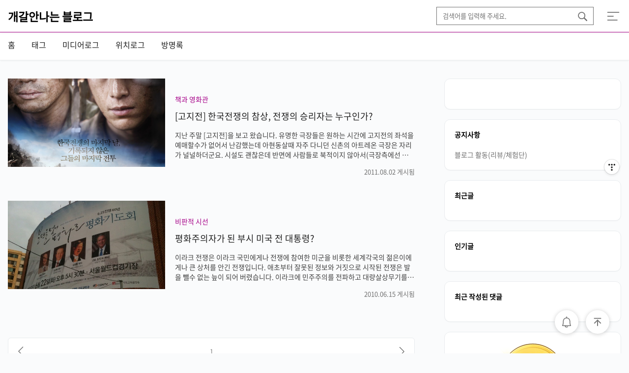

--- FILE ---
content_type: text/html;charset=UTF-8
request_url: https://blacktv.tistory.com/tag/6.25%20%EC%A0%84%EC%9F%81
body_size: 39107
content:
<!DOCTYPE html>
<html lang="ko">
                                                                                  <head>
                <script type="text/javascript">if (!window.T) { window.T = {} }
window.T.config = {"TOP_SSL_URL":"https://www.tistory.com","PREVIEW":false,"ROLE":"guest","PREV_PAGE":"","NEXT_PAGE":"","BLOG":{"id":360545,"name":"blacktv","title":"개갈안나는 블로그","isDormancy":false,"nickName":"흑백테레비","status":"open","profileStatus":"normal"},"NEED_COMMENT_LOGIN":true,"COMMENT_LOGIN_CONFIRM_MESSAGE":"이 블로그는 로그인한 사용자에게만 댓글 작성을 허용했습니다. 지금 로그인하시겠습니까?","LOGIN_URL":"https://www.tistory.com/auth/login/?redirectUrl=https://blacktv.tistory.com/tag/6.25%2520%25EC%25A0%2584%25EC%259F%2581","DEFAULT_URL":"https://blacktv.tistory.com","USER":{"name":null,"homepage":null,"id":0,"profileImage":null},"SUBSCRIPTION":{"status":"none","isConnected":false,"isPending":false,"isWait":false,"isProcessing":false,"isNone":true},"IS_LOGIN":false,"HAS_BLOG":false,"IS_SUPPORT":false,"IS_SCRAPABLE":false,"TOP_URL":"http://www.tistory.com","JOIN_URL":"https://www.tistory.com/member/join","PHASE":"prod","ROLE_GROUP":"visitor"};
window.T.entryInfo = null;
window.appInfo = {"domain":"tistory.com","topUrl":"https://www.tistory.com","loginUrl":"https://www.tistory.com/auth/login","logoutUrl":"https://www.tistory.com/auth/logout"};
window.initData = {};

window.TistoryBlog = {
    basePath: "",
    url: "https://blacktv.tistory.com",
    tistoryUrl: "https://blacktv.tistory.com",
    manageUrl: "https://blacktv.tistory.com/manage",
    token: "BdL5tT4ubRLk9rxy+/9w4hToA/B9cN+ZxsgdbpchYNo4QnWUpqS765CvXQxTbuXT"
};
var servicePath = "";
var blogURL = "";</script>

                
                
                
                        <!-- BusinessLicenseInfo - START -->
        
            <link href="https://tistory1.daumcdn.net/tistory_admin/userblog/userblog-5b45096133ae0a24cb473dfb3b011710e93dea0d/static/plugin/BusinessLicenseInfo/style.css" rel="stylesheet" type="text/css"/>

            <script>function switchFold(entryId) {
    var businessLayer = document.getElementById("businessInfoLayer_" + entryId);

    if (businessLayer) {
        if (businessLayer.className.indexOf("unfold_license") > 0) {
            businessLayer.className = "business_license_layer";
        } else {
            businessLayer.className = "business_license_layer unfold_license";
        }
    }
}
</script>

        
        <!-- BusinessLicenseInfo - END -->
        <!-- GoogleAnalytics - START -->
        <script src="https://www.googletagmanager.com/gtag/js?id= 046br4ir" async="async"></script>
<script>window.dataLayer = window.dataLayer || [];
function gtag(){dataLayer.push(arguments);}
gtag('js', new Date());
gtag('config',' 046br4ir', {
    cookie_domain: 'auto',
    cookie_flags: 'max-age=0;domain=.tistory.com',
    cookie_expires: 7 * 24 * 60 * 60 // 7 days, in seconds
});</script>

        <!-- GoogleAnalytics - END -->

<!-- MetaTag - START -->
<meta name="네이버" content="&lt;meta name=&quot;naver-site-verification&quot; content=&quot;d133658216e393fe56b80cb8b820a7f995f9f541&quot; /&gt;"/>
<!-- MetaTag - END -->

<!-- PreventCopyContents - START -->
<meta content="no" http-equiv="imagetoolbar"/>

<!-- PreventCopyContents - END -->

<!-- System - START -->
<script src="//pagead2.googlesyndication.com/pagead/js/adsbygoogle.js" async="async" data-ad-host="ca-host-pub-9691043933427338" data-ad-client="ca-pub-9120295731997911"></script>
<!-- System - END -->

        <!-- TistoryProfileLayer - START -->
        <link href="https://tistory1.daumcdn.net/tistory_admin/userblog/userblog-5b45096133ae0a24cb473dfb3b011710e93dea0d/static/plugin/TistoryProfileLayer/style.css" rel="stylesheet" type="text/css"/>
<script type="text/javascript" src="https://tistory1.daumcdn.net/tistory_admin/userblog/userblog-5b45096133ae0a24cb473dfb3b011710e93dea0d/static/plugin/TistoryProfileLayer/script.js"></script>

        <!-- TistoryProfileLayer - END -->

                
                <meta http-equiv="X-UA-Compatible" content="IE=Edge">
<meta name="format-detection" content="telephone=no">
<script src="//t1.daumcdn.net/tistory_admin/lib/jquery/jquery-3.5.1.min.js" integrity="sha256-9/aliU8dGd2tb6OSsuzixeV4y/faTqgFtohetphbbj0=" crossorigin="anonymous"></script>
<script type="text/javascript" src="//t1.daumcdn.net/tiara/js/v1/tiara-1.2.0.min.js"></script><meta name="referrer" content="always"/>
<meta name="google-adsense-platform-account" content="ca-host-pub-9691043933427338"/>
<meta name="google-adsense-platform-domain" content="tistory.com"/>
<meta name="google-adsense-account" content="ca-pub-9120295731997911"/>
<meta name="description" content="적당한 삶을 꿈꿉니다"/>

    <!-- BEGIN OPENGRAPH -->
    <meta property="og:type" content="website"/>
<meta property="og:url" content="https://blacktv.tistory.com"/>
<meta property="og:site_name" content="개갈안나는 블로그"/>
<meta property="og:title" content="'6.25 전쟁' 태그의 글 목록"/>
<meta property="og:description" content="적당한 삶을 꿈꿉니다"/>
<meta property="og:image" content="https://img1.daumcdn.net/thumb/R800x0/?scode=mtistory2&fname=https%3A%2F%2Ft1.daumcdn.net%2Ftistory_admin%2Fstatic%2Fmanage%2Fimages%2Fr3%2Fdefault_L.png"/>
<meta property="og:article:author" content="'흑백테레비'"/>
    <!-- END OPENGRAPH -->

    <!-- BEGIN TWITTERCARD -->
    <meta name="twitter:card" content="summary_large_image"/>
<meta name="twitter:site" content="@TISTORY"/>
<meta name="twitter:title" content="'6.25 전쟁' 태그의 글 목록"/>
<meta name="twitter:description" content="적당한 삶을 꿈꿉니다"/>
<meta property="twitter:image" content="https://img1.daumcdn.net/thumb/R800x0/?scode=mtistory2&fname=https%3A%2F%2Ft1.daumcdn.net%2Ftistory_admin%2Fstatic%2Fmanage%2Fimages%2Fr3%2Fdefault_L.png"/>
    <!-- END TWITTERCARD -->
<script type="module" src="https://tistory1.daumcdn.net/tistory_admin/userblog/userblog-5b45096133ae0a24cb473dfb3b011710e93dea0d/static/pc/dist/index.js" defer=""></script>
<script type="text/javascript" src="https://tistory1.daumcdn.net/tistory_admin/userblog/userblog-5b45096133ae0a24cb473dfb3b011710e93dea0d/static/pc/dist/index-legacy.js" defer="" nomodule="true"></script>
<script type="text/javascript" src="https://tistory1.daumcdn.net/tistory_admin/userblog/userblog-5b45096133ae0a24cb473dfb3b011710e93dea0d/static/pc/dist/polyfills-legacy.js" defer="" nomodule="true"></script>
<link rel="stylesheet" type="text/css" href="https://t1.daumcdn.net/tistory_admin/www/style/font.css"/>
<link rel="stylesheet" type="text/css" href="https://tistory1.daumcdn.net/tistory_admin/userblog/userblog-5b45096133ae0a24cb473dfb3b011710e93dea0d/static/style/content.css"/>
<link rel="stylesheet" type="text/css" href="https://tistory1.daumcdn.net/tistory_admin/userblog/userblog-5b45096133ae0a24cb473dfb3b011710e93dea0d/static/pc/dist/index.css"/>
<link rel="stylesheet" type="text/css" href="https://tistory1.daumcdn.net/tistory_admin/userblog/userblog-5b45096133ae0a24cb473dfb3b011710e93dea0d/static/style/uselessPMargin.css"/>
<script type="text/javascript">(function() {
    var tjQuery = jQuery.noConflict(true);
    window.tjQuery = tjQuery;
    window.orgjQuery = window.jQuery; window.jQuery = tjQuery;
    window.jQuery = window.orgjQuery; delete window.orgjQuery;
})()</script>
<script type="text/javascript" src="https://tistory1.daumcdn.net/tistory_admin/userblog/userblog-5b45096133ae0a24cb473dfb3b011710e93dea0d/static/script/base.js"></script>
<script type="text/javascript" src="//developers.kakao.com/sdk/js/kakao.min.js"></script>

                
		<script data-ad-client="pub-9120295731997911" async src="https://pagead2.googlesyndication.com/
pagead/js/adsbygoogle.js"></script>
    <meta charset="utf-8">
    <meta name="viewport" content="width=device-width,initial-scale=1">
    <title>'6.25 전쟁' 태그의 글 목록</title>
    <script src="https://cdn.jsdelivr.net/npm/vanilla-lazyload@17.3.0/dist/lazyload.min.js"></script>
    <script src="https://cdnjs.cloudflare.com/ajax/libs/js-cookie/2.2.1/js.cookie.min.js"></script>
    <script>
      (function() {
        var root = document.documentElement;
        document.querySelector("html").setAttribute("data-darkmode", !!Cookies.get("bc-darkmode"));
        // 전역 CSS variables 티스토리 변수로 변경
        root.style.setProperty('--primary-color', '#A60088');
        root.style.setProperty('--markdown-default-font-size', '16px');
        root.style.setProperty('--markdown-heading-font-size', '2.2em');
        root.style.setProperty('--markdown-p-font-size', '1.12em');
        __TISTORY_VARIABLES__ = {
          "toast-msg-post-like": "소중한 공감 하나 감사합니다 💖",
          "toast-msg-post-end": "유익하셨다면 공감 하나 부탁드릴게요! ✨",
          "toast-msg-copy": "포스팅 주소를 복사했습니다 📄"
        };
      })();
    </script>
    <link rel="stylesheet" href="https://tistory1.daumcdn.net/tistory/360545/skin/style.css?_version_=1613992467">
  
                
                
                <style type="text/css">.another_category {
    border: 1px solid #E5E5E5;
    padding: 10px 10px 5px;
    margin: 10px 0;
    clear: both;
}

.another_category h4 {
    font-size: 12px !important;
    margin: 0 !important;
    border-bottom: 1px solid #E5E5E5 !important;
    padding: 2px 0 6px !important;
}

.another_category h4 a {
    font-weight: bold !important;
}

.another_category table {
    table-layout: fixed;
    border-collapse: collapse;
    width: 100% !important;
    margin-top: 10px !important;
}

* html .another_category table {
    width: auto !important;
}

*:first-child + html .another_category table {
    width: auto !important;
}

.another_category th, .another_category td {
    padding: 0 0 4px !important;
}

.another_category th {
    text-align: left;
    font-size: 12px !important;
    font-weight: normal;
    word-break: break-all;
    overflow: hidden;
    line-height: 1.5;
}

.another_category td {
    text-align: right;
    width: 80px;
    font-size: 11px;
}

.another_category th a {
    font-weight: normal;
    text-decoration: none;
    border: none !important;
}

.another_category th a.current {
    font-weight: bold;
    text-decoration: none !important;
    border-bottom: 1px solid !important;
}

.another_category th span {
    font-weight: normal;
    text-decoration: none;
    font: 10px Tahoma, Sans-serif;
    border: none !important;
}

.another_category_color_gray, .another_category_color_gray h4 {
    border-color: #E5E5E5 !important;
}

.another_category_color_gray * {
    color: #909090 !important;
}

.another_category_color_gray th a.current {
    border-color: #909090 !important;
}

.another_category_color_gray h4, .another_category_color_gray h4 a {
    color: #737373 !important;
}

.another_category_color_red, .another_category_color_red h4 {
    border-color: #F6D4D3 !important;
}

.another_category_color_red * {
    color: #E86869 !important;
}

.another_category_color_red th a.current {
    border-color: #E86869 !important;
}

.another_category_color_red h4, .another_category_color_red h4 a {
    color: #ED0908 !important;
}

.another_category_color_green, .another_category_color_green h4 {
    border-color: #CCE7C8 !important;
}

.another_category_color_green * {
    color: #64C05B !important;
}

.another_category_color_green th a.current {
    border-color: #64C05B !important;
}

.another_category_color_green h4, .another_category_color_green h4 a {
    color: #3EA731 !important;
}

.another_category_color_blue, .another_category_color_blue h4 {
    border-color: #C8DAF2 !important;
}

.another_category_color_blue * {
    color: #477FD6 !important;
}

.another_category_color_blue th a.current {
    border-color: #477FD6 !important;
}

.another_category_color_blue h4, .another_category_color_blue h4 a {
    color: #1960CA !important;
}

.another_category_color_violet, .another_category_color_violet h4 {
    border-color: #E1CEEC !important;
}

.another_category_color_violet * {
    color: #9D64C5 !important;
}

.another_category_color_violet th a.current {
    border-color: #9D64C5 !important;
}

.another_category_color_violet h4, .another_category_color_violet h4 a {
    color: #7E2CB5 !important;
}
</style>

                
                <link rel="stylesheet" type="text/css" href="https://tistory1.daumcdn.net/tistory_admin/userblog/userblog-5b45096133ae0a24cb473dfb3b011710e93dea0d/static/style/revenue.css"/>
<link rel="canonical" href="https://blacktv.tistory.com"/>

<!-- BEGIN STRUCTURED_DATA -->
<script type="application/ld+json">
    {"@context":"http://schema.org","@type":"WebSite","url":"/","potentialAction":{"@type":"SearchAction","target":"/search/{search_term_string}","query-input":"required name=search_term_string"}}
</script>
<!-- END STRUCTURED_DATA -->
<link rel="stylesheet" type="text/css" href="https://tistory1.daumcdn.net/tistory_admin/userblog/userblog-5b45096133ae0a24cb473dfb3b011710e93dea0d/static/style/dialog.css"/>
<link rel="stylesheet" type="text/css" href="//t1.daumcdn.net/tistory_admin/www/style/top/font.css"/>
<link rel="stylesheet" type="text/css" href="https://tistory1.daumcdn.net/tistory_admin/userblog/userblog-5b45096133ae0a24cb473dfb3b011710e93dea0d/static/style/postBtn.css"/>
<link rel="stylesheet" type="text/css" href="https://tistory1.daumcdn.net/tistory_admin/userblog/userblog-5b45096133ae0a24cb473dfb3b011710e93dea0d/static/style/tistory.css"/>
<script type="text/javascript" src="https://tistory1.daumcdn.net/tistory_admin/userblog/userblog-5b45096133ae0a24cb473dfb3b011710e93dea0d/static/script/common.js"></script>

                
                </head>
                                                  <body id="tt-body-tag">
                
                
                
    
    
      <script>
        (function() {
          var el = document.body;
          el.classList.add('sticky');
        })();
      </script>
    
    
    
      <script>
        (function() {
          window.addEventListener('load', function() {
            var el = document.querySelector('#side-menu .search').cloneNode(true);
            el.querySelector('.search-input').setAttribute('name', 'header-search');
            document.querySelector('.right-side .search-holder').appendChild(el);
            document.querySelector('.right-side .search-holder form').addEventListener('submit', function(e) {
              e.preventDefault();
              window.location.href = '/search/' + looseURIEncode(document.getElementsByName('header-search')[0].value);
            });
          });
        })();
      </script>
    
    <link rel="preconnect" href="//cdnjs.cloudflare.com/ajax/libs/normalize/8.0.1/normalize.min.css">
    <link rel="preconnect" href="//fonts.googleapis.com/earlyaccess/notosanskr.css">
    <link rel="preconnect" href="https://blog.kakaocdn.net">
    <link rel="preconnect" href="https://t1.daumcdn.net">
    <link rel="preconnect" href="https://img1.daumcdn.net">
    
    
    
      <div id="__basecamp">
        <div class="sticky-holder">
          <header class="bc-header container">
            <div class="inner">
              <div class="flex-holder">
                <div class="left-side">
                  <h1 class="logo-holder"><a href="/">
                      
                      개갈안나는 블로그
                    </a></h1>
                </div>
                <div class="right-side">
                  <div class="search-holder"></div><a class="menu-opener"><img src="https://tistory1.daumcdn.net/tistory/360545/skin/images/menu_icon.svg" alt="menu-opener icon"></a>
                </div>
              </div>
            </div>
          </header>
          <nav class="container bc-lnb">
            <div class="inner">
              <div class="bc-menu clx"><ul>
  <li class="t_menu_home first"><a href="/" target="">홈</a></li>
  <li class="t_menu_tag"><a href="/tag" target="">태그</a></li>
  <li class="t_menu_medialog"><a href="/media" target="">미디어로그</a></li>
  <li class="t_menu_location"><a href="/location" target="">위치로그</a></li>
  <li class="t_menu_guestbook last"><a href="/guestbook" target="">방명록</a></li>
</ul></div>
            </div>
          </nav>
        </div>
        <main class="main-content">
          <div class="container">
            <div class="inner clx">
              <div class="content-holder">
                <div class="ads-holder"></div>
                
                  
                    <article class="list-article"><a class="link_post" href="/1199">
                        <img class="lazy" src="https://tistory1.daumcdn.net/tistory/360545/skin/images/lazy_img.svg" data-src="https://img1.daumcdn.net/thumb/R750x0/?scode=mtistory2&fname=https%3A%2F%2Ft1.daumcdn.net%2Fcfile%2Ftistory%2F1768554B4E378F5E1D" alt="[고지전] 한국전쟁의 참상, 전쟁의 승리자는 누구인가? 포스팅 썸네일 이미지">
                        <div class="content">
                          <p class="category">책과 영화관</p>
                          <p class="title">[고지전] 한국전쟁의 참상, 전쟁의 승리자는 누구인가?</p>
                          <p class="summary">지난 주말 [고지전]을 보고 왔습니다. 유명한 극장들은 원하는 시간에 고지전의 좌석을 예매할수가 없어서 난감했는데 아현동살때 자주 다니던 신촌의 아트레온 극장은 자리가 널널하더군요. 시설도 괜찮은데 반면에 사람들로 북적이지 않아서(극장측에선 안좋겠지만) 자주 찾았던 극장인데 오랜만에 찾아갔습니다. 그만큼 주말 극장가에서 고지전의 인기가 높았다는 것을 실감했습니다. 영화를 보기전 여러 경로를 통해서 대충의 내용을 알고 갔습니다. 고지전을 보기전에 두가지를 기대했는데요. 하나는 전쟁영화답게 실감나는 장면을 기대했습니다. 어설픈 장면과 CG가 난무하는 반공영화가 아니길 바랬습니다. 또한 헐리우드 영화처럼 주인공은 총에도 안맞고 뛰어다니는 신적인 영웅으로 묘사되지 않았으면 하는 바램이 있었습니다. 두번째 기대는..</p>
                          <div class="meta-info">
                            <p>2011.08.02 게시됨</p>
                          </div>
                        </div>
                      </a></article>
                  
                    <article class="list-article"><a class="link_post" href="/769">
                        <img class="lazy" src="https://tistory1.daumcdn.net/tistory/360545/skin/images/lazy_img.svg" data-src="https://img1.daumcdn.net/thumb/R750x0/?scode=mtistory2&fname=https%3A%2F%2Ft1.daumcdn.net%2Fcfile%2Ftistory%2F167642184C1739BB1C" alt="평화주의자가 된 부시 미국 전 대통령? 포스팅 썸네일 이미지">
                        <div class="content">
                          <p class="category">비판적 시선</p>
                          <p class="title">평화주의자가 된 부시 미국 전 대통령?</p>
                          <p class="summary">이라크 전쟁은 이라크 국민에게나 전쟁에 참여한 미군을 비롯한 세계각국의 젊은이에게나 큰 상처를 안긴 전쟁입니다. 애초부터 잘못된 정보와 거짓으로 시작된 전쟁은 발을 뺄수 없는 늪이 되어 버렸습니다. 이라크에 민주주의를 전파하고 대량살상무기를 찾겠다는 이라크 전쟁은 수년이 지난 지금까지 목적을 이루지 못했습니다. 석유업자들과 방산업체들의 이익을 위해 안타까운 목숨들을 잃었고, 이라크 국민들은 내전에 휩쌓였습니다. 대한민국도 지난 참여정부 시절 국가의 이익을 위해서라는 거창한 이름아래 이라크 전쟁에 참전했지만 실질적으로 대한민국에 무슨 이익을 가져다 주었는지 모르겠습니다. 설사 대한민국이 이익을 얻었다고 해도 침략전쟁에 참여했다는 자체가 수치스러운것 아닌가 생각이 됩니다. 이라크 전쟁은 아직도 현재 진행형입..</p>
                          <div class="meta-info">
                            <p>2010.06.15 게시됨</p>
                          </div>
                        </div>
                      </a></article>
                  
                  
                
                
    
  

    

    
  

    

                
                
                
                
                
                <div class="guest-page">
                  <div class="comment-holder">
                    
                  </div>
                </div>
                
                  <div class="pagination"><a class="prev no-more-prev" ="" href="javascript:;" aria-label="이전"></a>
                    <div class="center">
                      <a class="page" href="/tag/6.25%20%EC%A0%84%EC%9F%81?page=1"=""><span class="selected">1</span></a>
                    </div><a class="next no-more-next" ="" href="javascript:;" aria-label="다음"></a>
                  </div>
                
                <div class="ads-holder"></div>
              </div>
              <div class="sidebar-holder">
                <aside class="bc-sidebar">
                  <div class="module module_plugin"><!-- SB_Banner - START -->
<a href="https://coupa.ng/bS8tBI" target="_blank" referrerpolicy="unsafe-url"><img src="https://ads-partners.coupang.com/banners/454183?subId=&traceId=V0-301-50c6c2b97fba9aee-I454183&w=300&h=250" alt=""></a>
<!-- SB_Banner - END -->
</div>
            

                      <!-- 공지사항 -->
                      
                        <div class="sidebar-notice card">
                          <p>공지사항</p>
                          <ul>
                            
                              <li><a href="/notice/515">블로그 활동(리뷰/체험단)</a></li>
                            
                          </ul>
                        </div>
                      
                    

                      <!-- 최근에 올라온 글 -->
                      <div class="recentPost card">
                        <p>최근글</p>
                        <ul>
                          
                        </ul>
                      </div>
                    

                      <!-- 이 블로그 인기글 -->
                      <div class="popularPost card">
                        <p>인기글</p>
                        <ul>
                          
                        </ul>
                      </div>
                    

                      <!-- 최근에 달린 댓글 -->
                      <div class="recentComment card">
                        <p>최근 작성된 댓글</p>
                        <ul>
                          
                        </ul>
                      </div>
                    
                  <div class="module module_plugin"><style type="text/css">#Supporters2011 {
    text-align: center;
}

#Supporters2011 div {
    cursor: pointer;
    margin: 0 auto;
    width: 140px;
    height: 139px;
    background: url("https://tistory1.daumcdn.net/tistory_admin/static/event/best/2011_badge.png") no-repeat;
}

#Supporters2011 a {
    display: none;
}

* html #Supporters2011 div {
    background-image: none;
    filter: progid:DXImageTransform.Microsoft.AlphaImageLoader(src="https://tistory1.daumcdn.net/tistory_admin/static/event/best/2011_badge.png", sizingMethod="crop");
}</style>
<div id="Supporters2011">
  <div onclick="window.open('https://www.tistory.com/thankyou/2011')"><a href="https://www.tistory.com/thankyou/2011" target="_blank"><img src="https://tistory1.daumcdn.net/tistory_admin/static/event/best/2011_badge.png" alt="TISTORY 2011 우수블로그"></a></div>
</div>
</div>
<div class="module module_plugin"><style type="text/css">#Supporters2010 {
    text-align: center;
}

#Supporters2010 div {
    cursor: pointer;
    margin: 0 auto;
    width: 128px;
    height: 160px;
    background: url("https://tistory1.daumcdn.net/tistory_admin/static/event/best/2010_badge.png") no-repeat;
}

#Supporters2010 a {
    display: none;
}

* html #Supporters2010 div {
    background-image: none;
    filter: progid:DXImageTransform.Microsoft.AlphaImageLoader(src="https://tistory1.daumcdn.net/tistory_admin/static/event/best/2010_badge.png", sizingMethod="crop");
}</style>
<div id="Supporters2010">
  <div onclick="window.open('https://www.tistory.com/thankyou/2010')"><a href="https://www.tistory.com/thankyou/2010" target="_blank"><img src="https://tistory1.daumcdn.net/tistory_admin/static/event/best/2010_badge.png" alt="TISTORY 2010 우수블로그"></a></div>
</div>
</div>


                      <!-- 태그 클라우드 -->
                      <div class="tagbox card">
                        <p>태그 클라우드</p>
                        <ul>
                          
                            <li><a class="cloud4 tag" href="/tag/%EC%9E%90%EC%A0%84%EA%B1%B0">자전거</a></li>
                          
                            <li><a class="cloud4 tag" href="/tag/%EA%B5%AD%ED%9A%8C">국회</a></li>
                          
                            <li><a class="cloud4 tag" href="/tag/%EB%AF%BC%EC%A3%BC%EB%8B%B9">민주당</a></li>
                          
                            <li><a class="cloud4 tag" href="/tag/%EB%85%B8%EB%AC%B4%ED%98%84">노무현</a></li>
                          
                            <li><a class="cloud4 tag" href="/tag/%EC%98%81%ED%99%94">영화</a></li>
                          
                            <li><a class="cloud4 tag" href="/tag/%EC%95%84%EC%9D%B4%ED%8F%B0%20%EC%96%B4%ED%94%8C">아이폰 어플</a></li>
                          
                            <li><a class="cloud3 tag" href="/tag/%EC%95%84%EC%9D%B4%ED%8F%B0">아이폰</a></li>
                          
                            <li><a class="cloud3 tag" href="/tag/%ED%95%9C%EB%82%98%EB%9D%BC%EB%8B%B9">한나라당</a></li>
                          
                            <li><a class="cloud4 tag" href="/tag/%EB%A6%AC%EB%B7%B0">리뷰</a></li>
                          
                            <li><a class="cloud4 tag" href="/tag/%EC%9E%90%EC%A0%84%EA%B1%B0%EC%97%AC%ED%96%89">자전거여행</a></li>
                          
                            <li><a class="cloud4 tag" href="/tag/%EB%AC%B4%EB%A3%8C%EC%96%B4%ED%94%8C">무료어플</a></li>
                          
                            <li><a class="cloud1 tag" href="/tag/%EC%9D%B4%EB%AA%85%EB%B0%95">이명박</a></li>
                          
                            <li><a class="cloud4 tag" href="/tag/%EB%B8%94%EB%A1%9C%EA%B7%B8">블로그</a></li>
                          
                            <li><a class="cloud4 tag" href="/tag/%ED%8B%B0%EC%8A%A4%ED%86%A0%EB%A6%AC">티스토리</a></li>
                          
                            <li><a class="cloud4 tag" href="/tag/%ED%94%84%EB%A1%9C%EC%95%BC%EA%B5%AC">프로야구</a></li>
                          
                            <li><a class="cloud4 tag" href="/tag/%EC%B1%85">책</a></li>
                          
                            <li><a class="cloud3 tag" href="/tag/%EC%8A%A4%EB%A7%88%ED%8A%B8%ED%8F%B0">스마트폰</a></li>
                          
                            <li><a class="cloud4 tag" href="/tag/%EB%A7%9B%EC%A7%91">맛집</a></li>
                          
                            <li><a class="cloud4 tag" href="/tag/%EA%B3%B5%EC%A3%BC%EC%8B%9C">공주시</a></li>
                          
                            <li><a class="cloud4 tag" href="/tag/%EC%96%B4%ED%94%8C">어플</a></li>
                          
                        </ul>
                      </div>
                    
                </aside>
              </div>
            </div>
          </div>
        </main>
        <footer class="bc-footer container">
          <div class="inner">
            <address class="copyright">Copyright <time></time>. <b>베이스캠프</b> all rights reserved.</address>
            <address class="designed-by"><a href="https://webruden.tistory.com" target="_blank" rel="noopener noreferer">Designed by <b data-copyright="bc">베이스캠프</b></a></address>
          </div>
        </footer>
        <div id="side-menu">
          <div class="dim"></div>
          <div class="panel">
            <div class="panel__inner">
              <header><a class="close-btn"><img src="https://tistory1.daumcdn.net/tistory/360545/skin/images/close_icon.svg" alt="닫기 아이콘"></a></header>
              <div class="panel__content">
                
                  <div class="side-profile">
                    <div class="side-profile__bg">
                      
                      <img class="lazy" data-src="https://tistory1.daumcdn.net/tistory/360545/skin/images/profile_default_image.jpg" alt="사이드 프로필 배경이미지">
                    </div>
                    <div class="side-profile__info">
                      <div class="side-profile__info-inner">
                        
                        <img alt="블로그 이미지" src="https://t1.daumcdn.net/tistory_admin/static/manage/images/r3/default_L.png"/>
                        <p class="title">
                          
                          흑백테레비
                        </p>
                        
                        <p class="desc">적당한 삶을 꿈꿉니다</p>
                      </div>
                    </div>
                  </div>
                
                
                  <div class="search">
                    <form onsubmit="try {
    window.location.href = '/search' + '/' + looseURIEncode(document.getElementsByName('search')[0].value);
    document.getElementsByName('search')[0].value = '';
    return false;
} catch (e) {}"><input class="search-input" type="text" name="search" value="" placeholder="검색어를 입력해 주세요."><button type="submit"></button></form>
                  </div>
                
                <div class="category-list"><ul class="tt_category"><li class=""><a href="/category" class="link_tit"> 흑백테레비 글 모두보기 </a>
  <ul class="category_list"><li class=""><a href="/category/%EC%95%84%EB%B9%A0%20%EB%85%B8%EB%A6%87" class="link_item"> 아빠 노릇 </a></li>
<li class=""><a href="/category/%EB%B9%84%ED%8C%90%EC%A0%81%20%EC%8B%9C%EC%84%A0" class="link_item"> 비판적 시선 </a></li>
<li class=""><a href="/category/%EC%96%BC%EB%A6%AC%EC%96%B4%EB%8B%B5%ED%84%B0" class="link_item"> 얼리어답터 </a></li>
<li class=""><a href="/category/%EC%9C%A0%EC%9A%A9%ED%95%9C%20%EC%A0%95%EB%B3%B4" class="link_item"> 유용한 정보 </a></li>
<li class=""><a href="/category/%EB%A6%AC%EB%B7%B0%EC%B2%B4%ED%97%98%EB%8B%A8" class="link_item"> 리뷰체험단 </a></li>
<li class=""><a href="/category/%EC%B1%85%EA%B3%BC%20%EC%98%81%ED%99%94%EA%B4%80" class="link_item"> 책과 영화관 </a></li>
<li class=""><a href="/category/%EB%94%B0%EB%9C%BB%ED%95%9C%20%EC%8B%9C%EC%84%A0" class="link_item"> 따뜻한 시선 </a></li>
<li class=""><a href="/category/%EC%9E%8A%ED%98%80%EC%A7%84%20%EA%B2%83%EB%93%A4" class="link_item"> 잊혀진 것들 </a></li>
<li class=""><a href="/category/%EA%B7%B8%EA%B3%B3%EC%97%90%20%EA%B0%80%EB%A9%B4" class="link_item"> 그곳에 가면 </a></li>
<li class=""><a href="/category/%EC%82%AC%EC%A7%84%EA%B8%B0%20%EC%8B%9C%EC%84%A0" class="link_item"> 사진기 시선 </a></li>
<li class=""><a href="/category/%EC%9E%90%EC%A0%84%EA%B1%B0%20%EC%A0%84%EA%B5%AD%EC%9D%BC%EC%A3%BC" class="link_item"> 자전거 전국일주 </a></li>
</ul>
</li>
</ul>
</div>
                <div class="side-menu-footer">
                  <div class="side-menu-footer__left">
                    
                      <div class="counter">
                        <p class="total"><span>전체</span><span></span></p>
                        <p class="today"><span>오늘</span><span></span></p>
                        <p class="yesterday"><span>어제</span><span></span></p>
                      </div>
                    
                  </div>
                  <div class="side-menu-footer__right">
                    <address class="designed-by"><a href="https://webruden.tistory.com" target="_blank" rel="noopener noreferer">Designed by <b data-copyright="bc">베이스캠프</b></a></address>
                  </div>
                </div>
              </div>
            </div>
          </div>
        </div>
        <div class="fixed-btn-holder"><a id="bc-subscribe"></a>
          <a id="back-top"></a>
        </div>
      </div>
    
    <script type="text/javascript" src="https://tistory1.daumcdn.net/tistory/360545/skin/images/app.5a953394a2950b5aeed1.js?_version_=1613992467"></script>
    <script>
      (function() {
        window.onload = function() {
          // 티스토리에서 자동 삽입되는 요소 중에
          // lighthouse 퍼포먼스 체크에 방해되는 요소들 개선
          var tRateBtn = document.querySelector("#rate_btn_rateus");
          var editEntry = document.querySelector('#editEntry');
          var lbEl = document.querySelector(".lb-cancel");
          var pageEl = document.querySelectorAll('.pagination a:not([href])');
          if (tRateBtn) {
            tRateBtn.setAttribute("rel", "noopener noreferer");
          }
          if (lbEl) {
            lbEl.setAttribute('href', 'javascript:;');
          }
          if (pageEl) {
            Array.from(pageEl).map(function(el) {
              return el.setAttribute('href', 'javascript:;');
            });
          }
          if (editEntry) {
            editEntry.setAttribute('title', 'editEntry');
          }
        };
      })();
    </script>
    <script>
      (function() {
        var lazyLoadInstance = new LazyLoad({
          skip_invisible: true
        });
      })();
    </script>
    
      <script>
        (function() {
          __BASECAMP__.ads.register('', '');
          __BASECAMP__.ads.init();
        })();
      </script>
    
    <script type="text/javascript" src="https://tistory1.daumcdn.net/tistory/360545/skin/images/script.xVsJkRhgF2lCEZoODeL1.js?_version_=1613992467"></script>
  <div class="#menubar menu_toolbar toolbar_rc">
  <h2 class="screen_out">티스토리툴바</h2>
<div class="btn_tool btn_tool_type1" id="menubar_wrapper" data-tistory-react-app="Menubar"></div><div class="btn_tool"><button class="btn_menu_toolbar btn_subscription  #subscribe" data-blog-id="360545" data-url="https://blacktv.tistory.com" data-device="web_pc"><strong class="txt_tool_id">개갈안나는 블로그</strong><em class="txt_state">구독하기</em><span class="img_common_tistory ico_check_type1"></span></button></div></div>
<div class="layer_tooltip">
  <div class="inner_layer_tooltip">
    <p class="desc_g"></p>
  </div>
</div>
<div id="editEntry" style="position:absolute;width:1px;height:1px;left:-100px;top:-100px"></div>


                        <!-- CallBack - START -->
        <script>                    (function () { 
                        var blogTitle = '개갈안나는 블로그';
                        
                        (function () {
    function isShortContents () {
        return window.getSelection().toString().length < 30;
    }
    function isCommentLink (elementID) {
        return elementID === 'commentLinkClipboardInput'
    }

    function copyWithSource (event) {
        if (isShortContents() || isCommentLink(event.target.id)) {
            return;
        }
        var range = window.getSelection().getRangeAt(0);
        var contents = range.cloneContents();
        var temp = document.createElement('div');

        temp.appendChild(contents);

        var url = document.location.href;
        var decodedUrl = decodeURI(url);
        var postfix = ' [' + blogTitle + ':티스토리]';

        event.clipboardData.setData('text/plain', temp.innerText + '\n출처: ' + decodedUrl + postfix);
        event.clipboardData.setData('text/html', '<pre data-ke-type="codeblock">' + temp.innerHTML + '</pre>' + '출처: <a href="' + url + '">' + decodedUrl + '</a>' + postfix);
        event.preventDefault();
    }

    document.addEventListener('copy', copyWithSource);
})()

                    })()</script>

        <!-- CallBack - END -->

        <!-- NaverAnalytics - START -->
        <script type="text/javascript" src="//wcs.naver.net/wcslog.js"></script>
<script type="text/javascript">if(!wcs_add) var wcs_add = {};
   wcs_add["wa"] = encodeURI("	82dab04e030140");
   wcs_do();</script>

        <!-- NaverAnalytics - END -->

        <!-- PreventCopyContents - START -->
        <script type="text/javascript">document.oncontextmenu = new Function ('return false');
document.ondragstart = new Function ('return false');
document.onselectstart = new Function ('return false');
document.body.style.MozUserSelect = 'none';</script>
<script type="text/javascript" src="https://tistory1.daumcdn.net/tistory_admin/userblog/userblog-5b45096133ae0a24cb473dfb3b011710e93dea0d/static/plugin/PreventCopyContents/script.js"></script>

        <!-- PreventCopyContents - END -->

<!-- RainbowLink - START -->
<script type="text/javascript" src="https://tistory1.daumcdn.net/tistory_admin/userblog/userblog-5b45096133ae0a24cb473dfb3b011710e93dea0d/static/plugin/RainbowLink/script.js"></script>

<!-- RainbowLink - END -->

                
                <div style="margin:0; padding:0; border:none; background:none; float:none; clear:none; z-index:0"></div>
<script type="text/javascript" src="https://tistory1.daumcdn.net/tistory_admin/userblog/userblog-5b45096133ae0a24cb473dfb3b011710e93dea0d/static/script/common.js"></script>
<script type="text/javascript">window.roosevelt_params_queue = window.roosevelt_params_queue || [{channel_id: 'dk', channel_label: '{tistory}'}]</script>
<script type="text/javascript" src="//t1.daumcdn.net/midas/rt/dk_bt/roosevelt_dk_bt.js" async="async"></script>

                
                <script>window.tiara = {"svcDomain":"user.tistory.com","section":"블로그","trackPage":"태그목록_보기","page":"태그","key":"360545","customProps":{"userId":"0","blogId":"360545","entryId":"null","role":"guest","trackPage":"태그목록_보기","filterTarget":false},"entry":null,"kakaoAppKey":"3e6ddd834b023f24221217e370daed18","appUserId":"null","thirdProvideAgree":null}</script>
<script type="module" src="https://t1.daumcdn.net/tistory_admin/frontend/tiara/v1.0.6/index.js"></script>
<script src="https://t1.daumcdn.net/tistory_admin/frontend/tiara/v1.0.6/polyfills-legacy.js" nomodule="true" defer="true"></script>
<script src="https://t1.daumcdn.net/tistory_admin/frontend/tiara/v1.0.6/index-legacy.js" nomodule="true" defer="true"></script>

                </body>
</html>

--- FILE ---
content_type: text/html; charset=utf-8
request_url: https://www.google.com/recaptcha/api2/aframe
body_size: 266
content:
<!DOCTYPE HTML><html><head><meta http-equiv="content-type" content="text/html; charset=UTF-8"></head><body><script nonce="IVQBne74j11E1pAia9EHaQ">/** Anti-fraud and anti-abuse applications only. See google.com/recaptcha */ try{var clients={'sodar':'https://pagead2.googlesyndication.com/pagead/sodar?'};window.addEventListener("message",function(a){try{if(a.source===window.parent){var b=JSON.parse(a.data);var c=clients[b['id']];if(c){var d=document.createElement('img');d.src=c+b['params']+'&rc='+(localStorage.getItem("rc::a")?sessionStorage.getItem("rc::b"):"");window.document.body.appendChild(d);sessionStorage.setItem("rc::e",parseInt(sessionStorage.getItem("rc::e")||0)+1);localStorage.setItem("rc::h",'1767391158558');}}}catch(b){}});window.parent.postMessage("_grecaptcha_ready", "*");}catch(b){}</script></body></html>

--- FILE ---
content_type: text/css
request_url: https://tistory1.daumcdn.net/tistory/360545/skin/style.css?_version_=1613992467
body_size: 4660
content:
:root {
  --primary-color: #3b3e79;
  --default-link-color: #707070;
  --gray-color-1: #eef1f3;
  --gray-color-2: #e8ebee;
  --gray-color-3: #202020;
  --gray-color-4: #404040;
  --gray-color-5: #707070;
  --default-font-color: #000;
  --sm-font-size: 12px;
  --markdown-default-font-size: 16px;
  --markdown-heading-font-size: 2.2em;
  --markdown-p-font-size: 1.12em;
  --default-bg-color: #fff;
  --body-bg-color: #fafbfc;
  --markdown-bg-color: #fff;
  --header-bg-color: #fff;
  --footer-bg-color: #f7f9fa;
  --navigation-bg-color: #fff;
  --markdown-border-color: #e8ebee;
  --navigation-border-color: #ebeeef;
  --default-button-color: #fff;
  --dim-color-1: rgba(0,0,0,0.7);
  --dim-color-2: rgba(0,0,0,0.5);
  --full-height: 100%;
  --gutter: 16px
}
[data-darkmode=true] {
  --default-font-color: #202020;
  --default-bg-color: #292a2d;
  --body-bg-color: #1e1f21;
  --markdown-bg-color: #2c2d30;
  --header-bg-color: #292a2d;
  --footer-bg-color: #292a2d;
  --navigation-bg-color: #1e1f21;
  --markdown-border-color: #3a3b3d;
  --navigation-border-color: #1e1f21
}
html {
  line-height: 1.5
}
* {
  padding: 0;
  margin: 0;
  font-family: Noto Sans KR,sans-serif;
  box-sizing: border-box
}
body {
  font-size: 14px;
  background-color: var(--body-bg-color)
}
a {
  cursor: pointer;
  color: var(--default-link-color);
  text-decoration: none;
  font-style: normal
}
li,
ol,
ul {
  list-style: none
}
button {
  border: 0;
  padding: 0;
  outline: 0;
  background: 0 0
}
.tag,
body.prevent-body-scrolling {
  overflow: hidden
}
.tag {
  display: block;
  font-size: 12px;
  color: #000;
  position: relative;
  max-width: 100%;
  height: 28px;
  padding: 0 9px;
  line-height: 28px;
  background-color: #f3f3f3;
  margin-right: 10px;
  margin-bottom: 10px
}
.tag:before {
  display: inline-block;
  content: "#"
}
.layer_tooltip {
  display: none!important
}
#bc-subscribe,
.btn_subscription {
  opacity: 0
}
.box-no-search {
  width: 100%;
  display: none
}
.box-no-search span {
  font-size: 1.2em;
  text-align: center;
  display: block;
  margin-bottom: 8px
}
#tt-body-archive .type-archive,
#tt-body-category .type-category,
#tt-body-search .type-search,
#tt-body-tag .type-tag {
  display: block
}
img:not([src]):not([srcset]) {
  visibility: hidden
}
.box-no-search {
  padding-top: 50px;
  padding-bottom: 100px;
  height: 50vh
}
.bc-header {
  background-color: var(--header-bg-color);
  border-bottom: 1px solid var(--primary-color);
  box-shadow: 0 1.5px 4px 0 rgba(0,0,0,.05)
}
.bc-header .right-side .search-holder {
  display: none
}
@media only all and (min-width:768px) {
  .bc-header .right-side .search-holder {
    display: block
  }
}
.bc-header .flex-holder {
  display: flex;
  align-items: center;
  height: 65px
}
.bc-header .left-side {
  display: flex;
  align-items: center;
  flex: 1
}
.bc-header .search-holder {
  flex: 1
}
.bc-header .right-side {
  margin-left: auto
}
.menu-opener {
  display: flex;
  width: 32px;
  height: 32px;
  align-items: center;
  justify-content: center
}
.menu-opener img {
  width: 28px
}
#tt-body-page .bc-markdown hr[data-ke-style] {
  margin-top: 30px!important;
  margin-bottom: 14px!important
}
#tt-body-page .bc-markdown p[data-ke-size=size18] {
  font-size: var(--markdown-p-font-size)
}
#tt-body-page:not(.marginless) .bc-markdown hr[data-ke-style] {
  margin-top: 0!important;
  margin-bottom: 30px!important
}
#tt-body-page:not(.marginless) .bc-markdown__inner-content blockquote,
#tt-body-page:not(.marginless) .bc-markdown__inner-content figure,
#tt-body-page:not(.marginless) .bc-markdown__inner-content h2,
#tt-body-page:not(.marginless) .bc-markdown__inner-content h3,
#tt-body-page:not(.marginless) .bc-markdown__inner-content h4,
#tt-body-page:not(.marginless) .bc-markdown__inner-content ol,
#tt-body-page:not(.marginless) .bc-markdown__inner-content p,
#tt-body-page:not(.marginless) .bc-markdown__inner-content pre,
#tt-body-page:not(.marginless) .bc-markdown__inner-content table,
#tt-body-page:not(.marginless) .bc-markdown__inner-content ul {
  margin-bottom: 30px!important
}
.bc-markdown {
  position: relative;
  line-height: 1.5;
  font-size: var(--markdown-default-font-size);
  padding: 50px 16px;
  border: 1px solid var(--markdown-border-color);
  border-radius: 12px;
  box-shadow: 0 1px 1px 0 rgba(0,0,0,.03);
  background-color: var(--markdown-bg-color)
}
@media only all and (min-width:768px) {
  .bc-markdown {
    padding-left: 34px;
    padding-right: 34px
  }
}
.bc-markdown .thumbnail {
  display: none
}
.bc-markdown__left-side-menu {
  opacity: 0
}
.bc-markdown__header {
  margin-bottom: 30px
}
.bc-markdown__header .category {
  margin-bottom: 8px
}
.bc-markdown__header .category a {
  color: var(--primary-color);
  font-weight: 700
}
.bc-markdown__header .heading {
  font-size: var(--markdown-heading-font-size);
  line-height: 1.1
}
.bc-markdown__header .heading a {
  color: var(--gray-color-3)
}
.bc-markdown__header .subinfo {
  white-space: nowrap;
  margin-top: 20px
}
.bc-markdown__header .subinfo p,
.bc-markdown__header .subinfo span {
  display: inline-block;
  font-size: 14px
}
.bc-markdown__header .subinfo span {
  margin-right: 4px
}
.bc-markdown__header .subinfo__name {
  color: var(--gray-color-3);
  margin-right: 8px;
  font-weight: 500
}
.bc-markdown__header .subinfo__date {
  color: var(--gray-color-5)
}
.bc-markdown .post-inner-ads {
  margin-bottom: 30px
}
.bc-markdown__inner-content p {
  font-weight: 300
}
.bc-markdown__inner-content .og-host {
  margin-bottom: 0!important
}
.bc-markdown__inner-content table {
  overflow-x: scroll;
  border: none;
  table-layout: fixed
}
.bc-markdown__inner-content table tbody tr:nth-child(2n) {
  background-color: #f8f9fa
}
.bc-markdown__inner-content table tbody td {
  font-size: 13px;
  text-align: center;
  padding: 12px;
  word-break: break-word
}
.bc-markdown__inner-content ol,
.bc-markdown__inner-content ul {
  margin-left: 20px
}
.bc-markdown__inner-content ol li,
.bc-markdown__inner-content ul li {
  margin-bottom: 5px
}
.bc-markdown__inner-content ol li:last-child,
.bc-markdown__inner-content ul li:last-child {
  margin-bottom: 0
}
.bc-markdown__inner-content hr {
  margin: 0 auto 30px!important
}
.bc-markdown__inner-content a {
  color: var(--primary-color);
  text-decoration: underline;
  font-weight: 700
}
.bc-markdown .another_category {
  margin-top: 30px;
  margin-bottom: 30px;
  border: none;
  background-color: #f8f9fa;
  box-shadow: 0 0 4px 0 rgba(0,0,0,.06);
  padding-top: 12px;
  padding-left: 12px;
  padding-right: 12px
}
.bc-markdown .another_category h4 {
  font-size: 1em!important;
  border: none;
  margin-bottom: 0!important
}
.bc-markdown .another_category h4 a {
  text-decoration: none!important
}
.bc-markdown .another_category table {
  margin-bottom: 0!important
}
.bc-markdown .another_category table a {
  text-decoration: none
}
.bc-markdown .another_category table tbody {
  border-bottom: none
}
.bc-markdown .another_category table tbody tr {
  line-height: 35px;
  border-bottom: none!important
}
.bc-markdown .another_category table tbody tr th {
  overflow: hidden;
  word-wrap: normal;
  white-space: nowrap;
  text-overflow: ellipsis;
  text-align: left;
  flex: 1
}
.bc-markdown .another_category table tbody tr td {
  flex: none;
  width: 80px
}
.bc-markdown .another_category table tbody:after {
  content: "";
  display: table;
  clear: both
}
@media only all and (min-width:768px) {
  .bc-markdown .another_category table tbody tr {
    width: 50%
  }
}
.bc-markdown__left-side-drawer.visible .panel {
  transform: translateX(0)
}
.bc-markdown__left-side-drawer.visible .dim {
  display: block
}
.bc-markdown__left-side-drawer .dim {
  display: none;
  position: fixed;
  top: 0;
  left: 0;
  width: 100%;
  height: var(--full-height);
  background: var(--dim-color-2);
  z-index: 10000
}
.bc-markdown__left-side-drawer .panel {
  position: fixed;
  overflow-y: auto;
  transform: translateX(-100%);
  transition: transform .2s ease-in-out;
  top: 0;
  left: 0;
  width: 80%;
  height: 100%;
  background: #fff;
  z-index: 10001
}
.bc-markdown__left-side-drawer .panel .bc-quickmenu__list {
  padding: 30px 16px
}
.bc-markdown__left-side-drawer .panel .bc-quickmenu__list .bc-quickmenu__item--h2 {
  font-size: 16px;
  font-weight: 700;
  margin-bottom: 12px;
  margin-top: 12px
}
.bc-markdown__left-side-drawer .panel .bc-quickmenu__list .bc-quickmenu__item--h3 {
  padding-left: 16px;
  margin-bottom: 12px
}
@media only all and (min-width:768px) {
  .bc-markdown__bottom-navigator {
    display: none
  }
}
.recommend-bottom-drawer.visible .dim {
  display: block
}
.recommend-bottom-drawer.visible .panel {
  transform: translateY(0)
}
.recommend-bottom-drawer .dim {
  display: none;
  position: fixed;
  top: 0;
  left: 0;
  width: 100%;
  height: var(--full-height);
  background: var(--dim-color-2);
  z-index: 10000
}
.recommend-bottom-drawer .panel {
  position: fixed;
  transition: all .25s ease-in-out;
  transform: translateY(100%);
  bottom: 0;
  left: 0;
  right: 0;
  overflow: hidden;
  background: #fff;
  border-top-left-radius: 16px;
  border-top-right-radius: 16px;
  box-shadow: 0 -1px 4px 0 rgba(0,0,0,.05);
  z-index: 10001
}
.recommend-bottom-drawer .panel__inner {
  height: 80vh;
  overflow-y: auto;
  padding: 32px 16px
}
.recommend-bottom-drawer .another-content,
.recommend-bottom-drawer .prev-next-content,
.recommend-bottom-drawer .related-content {
  margin-bottom: 20px;
  padding-bottom: 20px;
  border-bottom: 1px solid var(--markdown-border-color)
}
.recommend-bottom-drawer .related-content h2 {
  text-align: left;
  font-size: 16px;
  margin-bottom: 12px;
  font-weight: 400
}
.recommend-bottom-drawer .related-content h2 b {
  color: var(--primary-color);
  font-weight: 700
}
.recommend-bottom-drawer .related-content ul {
  display: block;
  white-space: nowrap;
  overflow-x: auto
}
.recommend-bottom-drawer .related-content ul li {
  display: inline-block;
  width: 150px;
  margin-right: 12px
}
.recommend-bottom-drawer .related-content ul li .content p {
  overflow: hidden;
  word-wrap: normal;
  white-space: normal;
  text-overflow: ellipsis;
  display: inline-block;
  display: -webkit-box;
  -webkit-line-clamp: 2;
  -webkit-box-orient: vertical;
  text-align: left;
  font-size: 12px;
  color: var(--default-font-color)
}
.recommend-bottom-drawer .related-content ul li img {
  width: 100%;
  height: 100px;
  object-fit: cover
}
.recommend-bottom-drawer .prev-next-content .prev-article {
  margin-bottom: 12px
}
.recommend-bottom-drawer .prev-next-content img {
  width: 100%;
  object-fit: cover
}
.recommend-bottom-drawer .prev-next-content .content {
  text-align: left
}
.recommend-bottom-drawer .prev-next-content .content p {
  font-size: 14px;
  color: var(--gray-color-3)
}
.recommend-bottom-drawer .prev-next-content .content p.title {
  color: var(--gray-color-5);
  font-size: 12px
}
.recommend-bottom-drawer .recommend-content .popularPost > p,
.recommend-bottom-drawer .recommend-content .recentPost > p {
  display: none
}
.recommend-bottom-drawer .recommend-content > div {
  margin-top: 16px
}
.recommend-bottom-drawer .recommend-content > p {
  font-size: 16px;
  color: var(--gray-color-3);
  text-align: left;
  font-weight: 400
}
.recommend-bottom-drawer .recommend-content ul {
  display: block
}
.recommend-bottom-drawer .recommend-content ul li {
  text-align: left
}
.recommend-bottom-drawer .recommend-content ul li .title {
  font-size: 14px
}
.recommend-bottom-drawer .recommend-content ul li .category {
  display: none
}
.recommend-bottom-drawer .recommend-content ul li .date {
  font-size: 10px
}
.recommend-bottom-drawer .recommend-content ul li img {
  width: 64px;
  height: 64px
}
.recommend-bottom-drawer .another-content h4 {
  font-size: 16px;
  text-align: left;
  font-weight: 400
}
.recommend-bottom-drawer .another-content h4 a {
  font-weight: 700;
  color: var(--primary-color)
}
.recommend-bottom-drawer .another-content table {
  margin-top: 12px;
  width: 100%
}
.recommend-bottom-drawer .another-content table td {
  display: none
}
.recommend-bottom-drawer .another-content table th {
  text-align: left
}
.recommend-bottom-drawer .another-content table th a {
  color: var(--gray-color-3);
  font-size: 14px
}
.recommend-bottom-drawer .another-content table th span {
  font-size: 11px;
  color: var(--gray-color-5)
}
.bc-sidebar {
  font-size: 14px;
  margin-bottom: 20px
}
.bc-sidebar .card,
.bc-sidebar .module,
.bc-sidebar .revenue_unit_wrap {
  font-size: 14px;
  border: 1px solid var(--markdown-border-color);
  border-radius: 12px;
  box-shadow: 0 1px 1px 0 rgba(0,0,0,.03);
  background-color: var(--markdown-bg-color);
  padding: 20px;
  margin-bottom: 20px
}
.bc-sidebar .card p {
  font-weight: 600;
  font-size: 14px;
  margin-bottom: 20px
}
@media only all and (min-width:481px) {
  .content-holder {
    display: flex;
    flex-wrap: wrap
  }
  .content-holder .bc-markdown {
    width: 100%
  }
  .content-holder .pagination {
    flex: 1
  }
}
.list-article {
  margin-bottom: 30px
}
.list-article:after,
.list-article:before {
  content: " ";
  display: table
}
.list-article:after {
  display: block;
  clear: both;
  height: 1px;
  margin-top: -1px;
  visibility: hidden
}
.list-article img {
  width: 100%;
  height: 200px;
  vertical-align: top;
  object-fit: cover
}
.list-article .content {
  margin-top: 12px
}
.list-article .title {
  overflow: hidden;
  word-wrap: normal;
  white-space: normal;
  text-overflow: ellipsis;
  display: inline-block;
  display: -webkit-box;
  -webkit-line-clamp: 2;
  -webkit-box-orient: vertical;
  font-size: 18px;
  margin-bottom: 15px;
  color: var(--gray-color-3)
}
.list-article .title img {
  vertical-align: middle;
  margin-left: 8px;
  padding-left: 0!important;
  transform: translateY(-1px);
  width: 12px;
  height: 12px;
  object-fit: cover
}
.list-article .category {
  color: var(--primary-color);
  margin-bottom: 10px
}
.list-article .summary {
  word-wrap: normal;
  white-space: normal;
  text-overflow: ellipsis;
  display: inline-block;
  display: -webkit-box;
  -webkit-line-clamp: 3;
  -webkit-box-orient: vertical;
  font-size: 14px;
  overflow: hidden;
  line-height: 20px;
  color: var(--gray-color-4);
  margin-bottom: 15px
}
.list-article .meta-info {
  text-align: right;
  color: var(--gray-color-5);
  font-size: 13px
}
@media only all and (min-width:481px) {
  .list-article {
    width: 50%
  }
  .list-article img {
    height: 180px
  }
  .list-article:nth-child(odd) {
    padding-left: 8px
  }
  .list-article:nth-child(2n) {
    padding-right: 8px
  }
}
@media only all and (min-width:768px) {
  .list-article {
    width: 100%;
    float: none
  }
  .list-article:nth-child(odd) {
    padding-left: 0
  }
  .list-article:nth-child(2n) {
    padding-right: 0
  }
  .list-article a {
    display: flex
  }
  .list-article img {
    width: 320px
  }
  .list-article .content {
    flex: 1;
    padding: 20px 0 20px 20px
  }
}
.donation.active .panel {
  transform: translate(-50%,-100px)
}
@media only all and (min-width:768px) {
  .donation.active .panel {
    transform: translate(-50%,-52px)
  }
}
.donation .panel {
  position: fixed;
  overflow-y: auto;
  transition: transform .2s ease-in-out;
  left: 50%;
  transform: translate(-50%,100%);
  bottom: 0;
  background: #fff;
  min-width: 340px;
  z-index: 300;
  border-radius: 12px;
  padding: 20px 40px;
  box-shadow: 0 1px 8px 0 rgba(0,0,0,.2)
}
.donation .panel__inner {
  position: relative
}
.donation .panel__inner div {
  display: flex;
  justify-content: center
}
.donation .title {
  text-align: center;
  font-size: 14px;
  color: var(--gray-color-3);
  margin-bottom: 20px
}
.donation .desc {
  text-align: center;
  font-size: 12px;
  color: var(--gray-color-5);
  margin-top: 20px
}
.donation .desc b {
  font-weight: 700;
  text-decoration: underline;
  margin-left: 3px
}
.donation a {
  text-align: center;
  margin-right: 32px
}
.donation a:last-child {
  margin-right: 0
}
.donation a img {
  width: 34px;
  margin: 0 auto
}
.donation a span {
  display: block;
  font-size: 10px;
  text-align: center;
  word-break: break-word
}
.container > .inner {
  max-width: 1280px;
  margin: 0 auto;
  padding-left: var(--gutter);
  padding-right: var(--gutter)
}
.clx:after {
  content: "";
  display: table;
  clear: both
}
.bc-ads-holder {
  min-height: 280px
}
.logo-holder {
  display: inline-block;
  font-size: 1.65em;
  margin: 0
}
.logo-holder a {
  color: #000
}
.logo-holder img {
  display: block;
  min-height: 16px;
  max-height: 32px;
  object-fit: cover
}
.bc-header .right-side {
  display: flex;
  align-items: center
}
.bc-header .right-side input {
  width: 320px;
  position: relative;
  top: 7px
}
.bc-lnb {
  border-bottom: 1px solid var(--navigation-border-color);
  background-color: var(--navigation-bg-color);
  box-shadow: 0 1px 4px 0 rgba(0,0,0,.05)
}
.bc-menu ul {
  overflow-x: auto;
  overflow-y: hidden;
  white-space: nowrap
}
.bc-lnb li {
  display: inline-block
}
.bc-lnb li a {
  display: block;
  overflow: hidden;
  position: relative;
  height: 51px;
  padding-right: 30px;
  font-size: 16px;
  line-height: 51px;
  color: #202020;
  font-weight: 500;
  white-space: nowrap;
  text-decoration: none
}
.bc-lnb li a.active {
  color: var(--primary-color);
  font-weight: 700
}
@media screen and (min-width:1090px) {
  .bc-menu {
    width: calc(100% - 360px);
    padding-right: 60px
  }
}
.tags-holder {
  font-size: 0
}
.tags-holder a {
  display: inline-block;
  font-size: 12px;
  color: #000;
  position: relative;
  overflow: hidden;
  max-width: 100%;
  height: 28px;
  margin-right: 10px;
  margin-bottom: 10px;
  padding: 0 9px;
  line-height: 28px;
  vertical-align: top;
  background-color: #f3f3f3
}
.tags-holder a:before {
  display: inline-block;
  content: "#"
}
.related-articles {
  margin-top: 30px;
  margin-bottom: 30px
}
.related-articles h2 {
  font-size: 1.25em;
  font-weight: 500;
  margin-bottom: 15px!important
}
.related-articles h2 b {
  color: var(--primary-color)
}
.related-articles ul {
  overflow-x: auto;
  white-space: nowrap
}
.related-articles ul li {
  position: relative;
  width: 280px;
  height: 150px;
  margin-right: 15px;
  display: inline-block
}
.related-articles ul li:last-child {
  margin-right: 0
}
.related-articles img {
  width: 100%;
  height: 100%;
  object-fit: cover
}
.related-articles .content {
  position: absolute;
  z-index: 1;
  top: 0;
  left: 0;
  width: 100%;
  height: 100%;
  background-color: var(--dim-color-1);
  opacity: 0;
  transition: all .25 ease-in-out
}
.related-articles .content .center {
  position: absolute;
  width: 220px;
  top: 50%;
  left: 50%;
  transform: translate(-50%,-50%);
  color: #fff;
  text-align: center;
  white-space: normal
}
.related-articles li:hover .content {
  opacity: 1
}
.prev-next-article {
  display: none;
  opacity: 0;
  transform: translateY(150px);
  overflow: hidden;
  transition: .4s all ease-in-out;
  background-color: #fff;
  box-shadow: 0 1px 4px 0 rgba(0,0,0,.25);
  border-radius: 8px;
  position: fixed;
  bottom: 32px;
  width: 320px;
  z-index: 1000
}
@media screen and (min-width:1090px) {
  .prev-next-article {
    display: block
  }
}
.prev-article {
  left: 32px
}
.next-article {
  right: 32px
}
.prev-next-article.visible {
  opacity: 1;
  transform: translateY(0)
}
.prev-next-article p.title {
  font-size: 12px
}
.prev-next-article .content p {
  overflow: hidden;
  text-overflow: ellipsis;
  display: -webkit-box;
  -webkit-line-clamp: 2;
  -webkit-box-orient: vertical
}
.prev-next-article img {
  width: 100px;
  height: 100px;
  object-fit: cover
}
.prev-next-article a {
  display: flex;
  align-items: center
}
.prev-next-article .content {
  flex: 1;
  font-size: 14px;
  padding-left: 12px;
  padding-right: 12px
}
.comment-holder h2 {
  font-size: 1.25em;
  font-weight: 500;
  margin-bottom: 15px!important
}
.comment-holder .tistoryProfileLayerTrigger {
  display: none
}
.comment-holder h2 b {
  color: var(--primary-color)
}
.comment-holder .bc-comment-form {
  border: 1px solid var(--markdown-border-color);
  min-height: 6.125rem;
  padding: 16px
}
.comment-holder .bc-comment-form .submit-holder {
  display: flex
}
.comment-holder .bc-comment-form p {
  flex: 1;
  background: #f8f9fa;
  margin-right: 15px
}
.comment-holder .bc-comment-form p input {
  width: 100%;
  height: 100%;
  padding-left: 16px;
  padding-right: 16px
}
.comment-holder .bc-comment-form .bc-comment-form-footer {
  display: flex;
  margin-left: auto;
  align-items: center
}
.comment-holder .bc-comment-form input {
  border: none;
  background: 0 0;
  outline: 0
}
.comment-holder .bc-comment-form textarea {
  resize: none;
  outline: 0;
  width: 100%;
  color: var(--default-font-color);
  border: none;
  background: 0 0;
  min-height: 120px
}
.comment-holder .submit-holder {
  text-align: right
}
.comment-holder .comment-item {
  border-bottom: 1px solid var(--markdown-border-color);
  margin-bottom: 20px;
  padding-bottom: 20px
}
.comment-holder .submit-holder button {
  cursor: pointer;
  outline: 0;
  border: none;
  background: var(--primary-color);
  color: var(--default-button-color);
  line-height: 40px;
  padding-left: 20px;
  padding-right: 20px
}
.comment-holder .author-meta {
  display: flex;
  align-items: center;
  margin-bottom: 20px
}
.comment-holder .author-meta img {
  border: 1px solid var(--markdown-border-color);
  object-fit: contain;
  width: 54px;
  height: 54px;
  border-radius: 50%
}
.comment-holder .author-meta .info {
  margin-left: 15px
}
.comment-holder .author-meta .name {
  display: flex;
  align-items: center;
  padding: 5px 0
}
.comment-holder .author-meta .name img {
  display: none;
  width: 24px;
  height: 24px
}
.comment-holder .author-meta .name a {
  color: var(--default-font-color)
}
.comment-holder .author-meta .date {
  color: var(--default-link-color);
  font-size: 14px
}
.comment-holder .content {
  margin: 15px 0
}
.comment-holder .reply-comment-holder {
  border: 1px solid rgba(0,0,0,.02);
  background-color: rgba(0,0,0,.016);
  padding: 1.5rem;
  border-radius: 4px;
  margin-top: 1.3125rem
}
.comment-holder .reply-comment-holder li {
  margin-bottom: 20px
}
.comment-holder #secret-btn {
  display: none
}
.comment-holder #secret-btn:checked + label {
  background-image: url(images/lock_icon.svg)
}
.comment-holder #secret-btn + label {
  display: inline-block;
  width: 32px;
  height: 32px;
  margin-right: 15px;
  outline: 0;
  border: none;
  background-image: url(images/unlock_icon.svg);
  background-size: 32px 32px;
  background-repeat: no-repeat;
  background-position: 50% 50%
}
.comment-holder .comment-list {
  margin-top: 40px
}
.comment-holder .control {
  margin-top: 30px;
  font-size: 12px
}
.comment-holder .control a {
  margin-right: 10px
}
ul.tags li {
  display: inline-block
}
.guest-page {
  width: 100%
}

.recentPost li {
  margin-bottom: 15px
}
.recentPost li a {
  display: flex
}
.recentPost li:last-child {
  margin-bottom: 0
}
.recentPost li img {
  width: 128px;
  height: 75px;
  object-fit: cover
}
.recentPost li .info {
  padding-left: 15px;
  flex: 1
}
.recentPost li .info .title {
  display: block;
  color: var(--gray-color-3)
}
.recentPost li .info .date {
  margin-top: 6px;
  margin-bottom: 0;
  font-size: 10px;
  color: var(--gray-color-5)
}
.recentPost li .info .category {
  font-size: 12px;
  margin-bottom: 6px;
  display: block;
  color: var(--primary-color)
}
.popularPost li {
  margin-bottom: 15px
}
.popularPost li a {
  display: flex
}
.popularPost li:last-child {
  margin-bottom: 0
}
.popularPost li img {
  width: 128px;
  height: 75px;
  object-fit: cover
}
.popularPost li .info {
  padding-left: 15px;
  flex: 1
}
.popularPost li .info .title {
  display: block;
  color: var(--gray-color-3);
  margin-bottom: 10px
}
.popularPost li .info .date {
  margin-top: 6px;
  font-size: 10px;
  margin-bottom: 0;
  color: var(--gray-color-5)
}
.popularPost li .info .category {
  font-size: 12px;
  margin-bottom: 6px;
  display: block;
  color: var(--primary-color)
}
.recentComment ul li {
  margin-bottom: 16px
}
.recentComment ul li a {
  font-size: 14px
}
.recentComment ul li b {
  color: var(--primary-color)
}
.recentComment ul li:last-child {
  margin-bottom: 0
}
.tagbox li {
  display: inline-block
}
.bc-sidebar {
  overflow-x: hidden
}
body.sticky main {
  overflow: initial
}
body.sticky main .sidebar-holder {
  position: sticky;
  top: 85px;
  transition: .25s all ease-in-out
}
body.sticky.visible-lnb main .sidebar-holder {
  top: 140px
}
main {
  overflow: hidden;
  padding-top: 160px;
  padding-bottom: 54px
}
main > .inner {
  width: 100%;
  display: flex
}
main .content-holder {
  width: 100%
}
main .content-holder .ads-holder {
  width: 100%
}
main .sidebar-holder {
  margin-top: 20px
}
@media screen and (min-width:1090px) {
  main .content-holder {
    float: left;
    width: calc(100% - 360px);
    padding-right: 60px
  }
  main .sidebar-holder {
    margin-top: 0;
    display: block;
    float: left;
    width: 360px
  }
}
.bc-footer {
  position: relative;
  z-index: 100;
  margin-top: 20px;
  padding-top: 50px;
  padding-bottom: 120px;
  background-color: var(--footer-bg-color);
  border-top: 1px solid var(--gray-color-1)
}
.bc-footer address {
  text-align: center;
  font-size: 14px;
  font-style: initial;
  color: var(--default-link-color)
}
.bc-footer address a {
  font-size: 14px
}
.bc-footer address a b {
  color: var(--primary-color)
}
.bc-footer .designed-by {
  margin-top: 18px
}
.category-list .link_item,
.category-list .link_tit {
  padding-left: 24px;
  padding-right: 24px
}
.category-list .link_item,
.category-list .link_tit img {
  position: relative;
  top: -2px
}
.category-list .link_sub_item {
  padding-left: 32px;
  padding-right: 16px;
  font-weight: 400
}
.category-list .link_item img {
  position: relative;
  top: -2px
}
.category-list .tt_category a {
  display: block;
  line-height: 60px;
  color: #000
}
.category-list .tt_category .category_list > li > a,
.category-list .tt_category > li > a {
  font-size: 16px;
  font-weight: 700
}
.category-list .sub_category_list img {
  position: relative;
  top: -1px
}
.sticky-holder {
  z-index: 10;
  position: fixed;
  top: 0;
  left: 0;
  right: 0
}
.sticky-holder .bc-header {
  position: relative;
  z-index: 1
}
.sticky-holder .bc-lnb {
  position: relative;
  z-index: 0
}
.sticky-holder .bc-lnb {
  transition: transform .3s cubic-bezier(.22,.61,.36,1),-webkit-transform .3s cubic-bezier(.22,.61,.36,1)
}
#side-menu.visible .panel {
  transform: translateX(0)
}
#side-menu.visible .dim {
  display: block
}
#side-menu .dim {
  display: none;
  position: fixed;
  top: 0;
  left: 0;
  width: 100%;
  height: var(--full-height);
  background: var(--dim-color-2);
  z-index: 10000
}
#side-menu .panel {
  position: fixed;
  transform: translateX(100%);
  transition: .2s transform ease-in-out;
  top: 0;
  right: 0;
  width: 100%;
  height: 100%;
  background: #fff;
  z-index: 10001
}
#side-menu .panel__inner {
  position: abbsolute;
  top: 0;
  left: 0;
  right: 0;
  bottom: 0;
  overflow-y: auto;
  background: #fff;
  -webkit-overflow-scrolling: touch;
  height: var(--full-height)
}
#side-menu .panel header {
  padding: 10px
}
#side-menu .panel .close-btn {
  display: flex;
  width: 32px;
  height: 32px;
  align-items: center;
  justify-content: center;
  margin-left: auto
}
#side-menu .panel .close-btn img {
  width: 32px;
  height: 32px
}
#dark-mode {
  display: flex;
  position: fixed;
  bottom: 40px;
  right: 100px;
  z-index: 100;
  border-radius: 30px;
  padding-left: 15px;
  padding-right: 15px;
  background-color: var(--default-bg-color);
  width: auto;
  height: 48px;
  align-items: center;
  justify-content: center;
  margin-left: auto;
  box-shadow: 0 1px 8px 0 rgba(0,0,0,.2)
}
@media screen and (min-width:768px) {
  #side-menu .panel {
    width: 394px
  }
}
#side-menu {
  background: #e8e8e8
}
#side-menu header {
  position: absolute;
  z-index: 3;
  top: 0;
  right: 0;
  width: 100%
}


--- FILE ---
content_type: image/svg+xml
request_url: https://tistory1.daumcdn.net/tistory/4349686/skin/images/2258ee2fbc8936f24e698bba89c26647.svg
body_size: 292
content:
<svg width="512" height="512" xmlns="http://www.w3.org/2000/svg">
 <title/>

 <g>
  <title>background</title>
  <rect fill="none" id="canvas_background" height="402" width="582" y="-1" x="-1"/>
 </g>
 <g>
  <title>Layer 1</title>
  <path fill="#707070" id="svg_1" d="m353,450a15,15 0 0 1 -10.61,-4.39l-184.89,-184.9a15,15 0 0 1 0,-21.21l184.89,-184.9a15,15 0 1 1 21.22,21.21l-174.29,174.29l174.29,174.29a15,15 0 0 1 -10.61,25.61z"/>
 </g>
</svg>

--- FILE ---
content_type: image/svg+xml
request_url: https://tistory1.daumcdn.net/tistory/360545/skin/images/close_icon.svg
body_size: 427
content:
<svg width="32" height="32" xmlns="http://www.w3.org/2000/svg">

 <title/>
 <g>
  <title>background</title>
  <rect fill="none" id="canvas_background" height="402" width="582" y="-1" x="-1"/>
 </g>
 <g>
  <title>Layer 1</title>
  <g id="cross">
   <line stroke-width="2px" stroke-linejoin="round" stroke-linecap="round" stroke="#fff" fill="none" id="svg_1" y2="25" y1="7" x2="25" x1="7" class="cls-1"/>
   <line stroke-width="2px" stroke-linejoin="round" stroke-linecap="round" stroke="#fff" fill="none" id="svg_2" y2="7" y1="25" x2="25" x1="7" class="cls-1"/>
  </g>
 </g>
</svg>

--- FILE ---
content_type: image/svg+xml
request_url: https://tistory1.daumcdn.net/tistory/4349686/skin/images/4a1733e88f785f090f0e5001367663bb.svg
body_size: 696
content:
<svg width="32" height="32" xmlns="http://www.w3.org/2000/svg">

 <title/>
 <g>
  <title>background</title>
  <rect fill="none" id="canvas_background" height="402" width="582" y="-1" x="-1"/>
 </g>
 <g>
  <title fill="#707070">Layer 1</title>
  <path fill="#707070" id="svg_1" d="m27,27l-22,0a1,1 0 0 1 -0.89,-1.45a18.14,18.14 0 0 0 1.89,-8l0,-3.55a10,10 0 0 1 20,0l0,3.53a18.14,18.14 0 0 0 1.89,8a1,1 0 0 1 -0.89,1.47zm-20.45,-2l18.9,0a20.14,20.14 0 0 1 -1.45,-7.47l0,-3.53a8,8 0 0 0 -16,0l0,3.53a20.14,20.14 0 0 1 -1.45,7.47z" class="cls-1"/>
  <path fill="#707070" id="svg_2" d="m16,31a5,5 0 0 1 -5,-5a1,1 0 0 1 2,0a3,3 0 0 0 0.88,2.12a3.08,3.08 0 0 0 4.24,0a1,1 0 0 1 1.42,1.42a5,5 0 0 1 -3.54,1.46z" class="cls-1"/>
  <path fill="#707070" id="svg_3" d="m16,6a1,1 0 0 1 -1,-1l0,-3a1,1 0 0 1 2,0l0,3a1,1 0 0 1 -1,1z" class="cls-1"/>
 </g>
</svg>

--- FILE ---
content_type: image/svg+xml
request_url: https://tistory1.daumcdn.net/tistory/360545/skin/images/menu_icon.svg
body_size: 364
content:
<svg width="32" height="32" xmlns="http://www.w3.org/2000/svg">
 <title/>

 <g>
  <title>background</title>
  <rect fill="none" id="canvas_background" height="402" width="582" y="-1" x="-1"/>
 </g>
 <g>
  <title fill="#707070">Layer 1</title>
  <path fill="#707070" id="svg_1" d="m29,6l-26,0a1,1 0 0 0 0,2l26,0a1,1 0 0 0 0,-2z"/>
  <path fill="#707070" id="svg_2" d="m3,17l13,0a1,1 0 0 0 0,-2l-13,0a1,1 0 0 0 0,2z"/>
  <path fill="#707070" id="svg_3" d="m25,24l-22,0a1,1 0 0 0 0,2l22,0a1,1 0 0 0 0,-2z"/>
 </g>
</svg>

--- FILE ---
content_type: image/svg+xml
request_url: https://tistory1.daumcdn.net/tistory/4349686/skin/images/15b595b435b5917da4242aa1d995bb60.svg
body_size: 278
content:
<svg width="70" height="70" xmlns="http://www.w3.org/2000/svg">

 <g>
  <title>background</title>
  <rect fill="none" id="canvas_background" height="402" width="582" y="-1" x="-1"/>
 </g>
 <g>
  <title>Layer 1</title>
  <rect fill="#777777" id="svg_2" y="17" x="19" width="32" height="4"/>
  <polygon fill="#777777" id="svg_3" points="19,40 21.828,42.828 33,31.657 33,53 37,53 37,31.657 48.172,42.828 51,40 35,24  "/>
 </g>
</svg>

--- FILE ---
content_type: text/javascript
request_url: https://tistory1.daumcdn.net/tistory/360545/skin/images/script.xVsJkRhgF2lCEZoODeL1.js?_version_=1613992467
body_size: 970
content:
(function() {
  var el = document.querySelector('.bc-markdown .bc-markdown__inner-content');
  if (!el) return;

  var scrollEventHandler = function scrollEventHandler() {
    if (window.innerHeight + window.scrollY >= el.offsetHeight) {
      try {
        window.removeEventListener('scroll', scrollEventHandler);
        var elms = Array.from(document.querySelectorAll('.prev-next-article'));

        elms.map(function(el) {
          return el.classList.add('visible');
        });

        // 공감했으면 문구 필요없음
        var likeEl = document.querySelector(".postbtn_like .btn_post");

        // 공감하지 않았다면 유도문구 추가
        if (!likeEl.querySelector('.like_on')) {
          __BASECAMP__.toast.send(__TISTORY_VARIABLES__['toast-msg-post-end']);
          // 모바일에서 visible 공감영역 visible 시킨다.
          var sideMenuEl = document.querySelector('.bc-markdown .bc-markdown__left-side-menu');

          sideMenuEl.style.opacity = 1;
        }
        setTimeout(function() {
          elms.map(function(el) {
            return el.classList.remove('visible');
          });
        }, 8000);
      } catch (err) {
        console.error(err);
      }
    }
  };
  window.addEventListener('scroll', scrollEventHandler);
})();
(function() {
  if (!document.querySelector('.bc-markdown')) return;
  var el = document.createElement('div');
  var title = document.querySelector('.bc-markdown .bc-markdown__header .heading').textContent;
  var imageEl = document.querySelector('.bc-markdown .thumbnail').innerHTML;
  var shares = ['kakao', 'facebook', 'naver', 'twitter', 'band', 'kakaostory'].reduce(function(acc, v) {
    return acc + ('<li class="bc-share__item" data-share-item="' + v + '"><span class="bc-share__item-icon bc-share__item-icon--' + v + '"></span></li>');
  }, '');
  el.classList.add('bc-share');
  el.innerHTML = '\n      ' + imageEl + '\n      <div class="content">\n        <p class="title">' + title + '</p>\n        <ul>\n          ' + shares + '\n        </ul>\n        <div class="url-copy-holder">\n          <input id="copy" value="' + location.href + '" readonly="readonly">\n          <button data-clipboard-target="#copy" class="copy-btn">\uC8FC\uC18C\uBCF5\uC0AC</button>\n        </div>        \n      </div>\n    ';

  document.querySelector('.share-btn').addEventListener('click', function(e) {
    e.preventDefault();

    __BASECAMP__.popup.show(el);
  });

  document.querySelector('.search-btn').addEventListener('click', function(e) {
    document.querySelector('.bc-header .menu-opener').click();
  });

  document.querySelector('#share-reaction').addEventListener('click', function() {
    __BASECAMP__.popup.show(el);
  });

  el.querySelector('ul').addEventListener('click', function(e) {
    var target = e.target.getAttribute('data-share-item') || e.target.closest('.bc-share__item').getAttribute('data-share-item');
    __BASECAMP__.share.push(target);
  });
  el.querySelector('.copy-btn').addEventListener('click', function() {
    __BASECAMP__.share.copy();
    __BASECAMP__.popup.hide();

    __BASECAMP__.toast.send(__TISTORY_VARIABLES__['toast-msg-copy']);
  });
})();
(function() {
  window.addEventListener('load', function() {
    var date = new Date();
    document.querySelector('.bc-footer .copyright time').textContent = date.getFullYear();
  });
})();


--- FILE ---
content_type: image/svg+xml
request_url: https://tistory1.daumcdn.net/tistory/360545/skin/images/lazy_img.svg
body_size: 400
content:
<svg xmlns="http://www.w3.org/2000/svg" viewBox="0 0 414 414" width="414" height="414">
	<defs>
		<image width="414" height="414" id="img1" href="[data-uri]"/>
	</defs>
	<style>
		tspan { white-space:pre }
		.shp0 { fill: #f7f7f7 } 
	</style>
	<use id="Background" href="#img1" x="0" y="0" />
	<path id="Shape 1" class="shp0" d="M0 0L414 0L414 414L0 414L0 0Z" />
</svg>